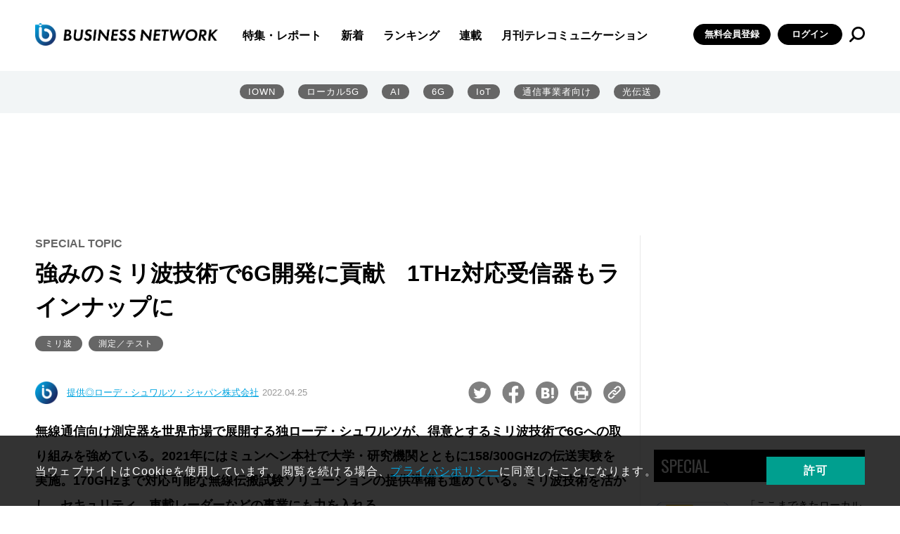

--- FILE ---
content_type: text/html; charset=utf-8
request_url: https://www.google.com/recaptcha/api2/aframe
body_size: 114
content:
<!DOCTYPE HTML><html><head><meta http-equiv="content-type" content="text/html; charset=UTF-8"></head><body><script nonce="z0xE95l-AFunlzVypMJwhw">/** Anti-fraud and anti-abuse applications only. See google.com/recaptcha */ try{var clients={'sodar':'https://pagead2.googlesyndication.com/pagead/sodar?'};window.addEventListener("message",function(a){try{if(a.source===window.parent){var b=JSON.parse(a.data);var c=clients[b['id']];if(c){var d=document.createElement('img');d.src=c+b['params']+'&rc='+(localStorage.getItem("rc::a")?sessionStorage.getItem("rc::b"):"");window.document.body.appendChild(d);sessionStorage.setItem("rc::e",parseInt(sessionStorage.getItem("rc::e")||0)+1);localStorage.setItem("rc::h",'1769910002344');}}}catch(b){}});window.parent.postMessage("_grecaptcha_ready", "*");}catch(b){}</script></body></html>